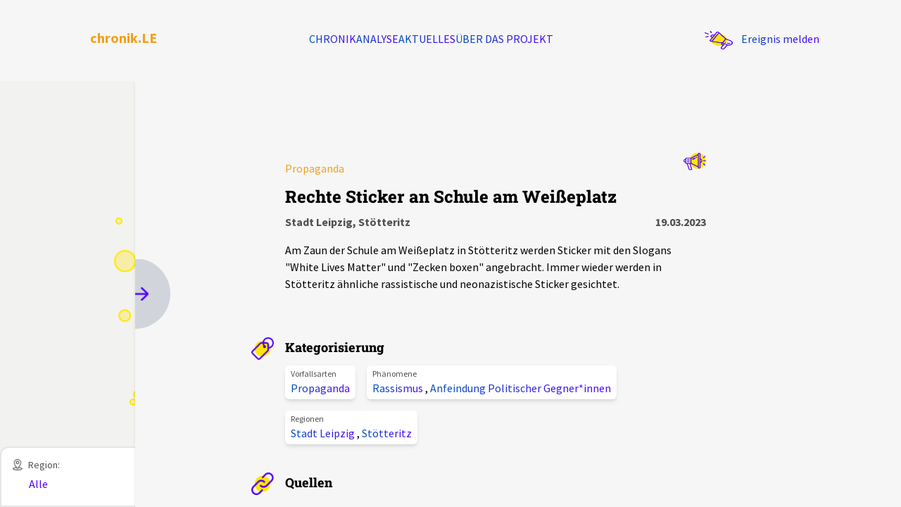

--- FILE ---
content_type: text/html; charset=UTF-8
request_url: https://chronikle.org/ereignisse/rechte-sticker-an-schule-am-weisseplatz
body_size: 2308
content:
<!DOCTYPE html>
<html lang="de">

  <head>
    <title>chronik.LE – Chronik</title>

    <link rel="stylesheet" type="text/css" href="/chronikle/styles/styles-v1.0.4.css">
    <meta name="author" content="chronik.LE – Engagierte Wissenschaft e.V. – Ecksteinstraße 29 – 04277 Leipzig">
    <meta name="description" content="Dokumentation faschistischer, rassistischer und diskriminierender Ereignisse in und um Leipzig">
    <meta name="keywords" content="chronik, chronikle, chronik.LE, Leipzig, Dokumentation, Ereignisse, Rassismus, faschistisch, Diskriminierung, Datenbank, Ereignis melden, Vorfall melden">

    <meta name="viewport" content="initial-scale=1">

    <link rel="apple-touch-icon" sizes="60x60" href="/chronikle/images/favicon/apple-touch-icon.png">
    <link rel="icon" type="image/png" sizes="32x32" href="/chronikle/images/favicon/favicon-32x32.png">
    <link rel="icon" type="image/png" sizes="16x16" href="/chronikle/images/favicon/favicon-16x16.png">
    <link rel="manifest" href="/chronikle/images/favicon/site.webmanifest">
    <link rel="mask-icon" href="/chronikle/images/favicon/safari-pinned-tab.svg" color="#5bbad5">
    <link rel="shortcut icon" href="/chronikle/images/favicon/favicon.ico">
    <meta name="msapplication-TileColor" content="#ffffff">
    <meta name="msapplication-config" content="/chronikle/images/favicon/browserconfig.xml">
    <meta name="theme-color" content="#ffffff">

          <meta content="article" property="og:type"/>
          <meta content="Rechte Sticker an Schule am Weißeplatz" property="og:title"/>
          <meta content="" property="og:description"/>
    
  </head>

  <body class="bg-bgGray pt-[60px] lg:pt-0 print:p-0">
      <div class="flex flex-col h-screen max-h-screen">
    <header id="navHeader" class="flex-col items-baseline hidden w-11/12 max-w-screen-lg gap-4 pt-4 mx-auto mb-8 lg:flex whitespace-nowrap lg:pt-10 lg:flex-row print:hidden">
  <h2 class="w-full font-sans text-lg text-center lg:text-left lg:w-auto lg:text-xl text-orange">
    <a href="/">chronik.LE</a>
  </h2>
  <nav class="text-sm grow lg:text-base">
    
    <ul class="flex flex-wrap gap-4 uppercase lg:flex-nowrap lg:justify-center">
              <li class="inline-block">
          <a class="gradientText" href="/ereignisse">Chronik</a>
                  </li> 
              <li class="inline-block">
          <a class="gradientText" href="/analyse">Analyse</a>
                  </li> 
              <li class="inline-block">
          <a class="gradientText" href="/aktuelles">Aktuelles</a>
                  </li> 
              <li class="inline-block">
          <a class="gradientText" href="/projektbeschreibung">Über das Projekt</a>
                  </li> 
          </ul>
  </nav>
  
  <a href="/ereignismelden" class="inline-flex">
    <img class="self-center pb-3 mr-3 max-h-10" src="/chronikle/images/icon_alert.png"/>
    <div class="self-baseline">
      <span class="gradientText">Ereignis melden</span>
          </div>
  </a>
</header>






<header id="navHeaderMobile" class="fixed top-0 z-[130] block w-screen overflow-hidden lg:hidden bg-bgGray print:hidden">
  <div class="border-solid border-b-2 border-grayBorder bg-white h-[60px]">
    <section class="flex items-center justify-between w-11/12 h-full py-3 mx-auto">
      <h2 class="font-sans text-orange"><a href="/">chronik.LE</a></h2>
      <a onclick="toggleMenu()" class="">
        <img id="buttonImage" class="max-h-6" src="/chronikle/images/burger.png"/>
      </a>
    </section>
  </div>
  <section id="mobileMenuContainer" class="h-screen overflow-y-scroll max-h-0">
    <div class="my-4">
      <a href="/ereignismelden" class="flex justify-center w-11/12 p-4 mx-auto bg-white border-2 border-solid rounded-md border-grayBorder">
        <img class="self-center mr-3 max-h-6" src="/chronikle/images/icon_alert.png"/>
        <span class="self-baseline gradientText">
          Ereignis melden
        </span>
      </a>
      <nav class="w-11/12 mx-auto mt-4">
        <ul>
                  <li class="border-solid border-grayBorder border-t-[1px] before:w-4 relative">
                          <span class="absolute w-3 h-full -ml-5 background-blue-gradient"></span>
                        <a class="block py-4 gradientText text-uppercase font-bold" href="/ereignisse">Chronik</a>
          </li>
                  <li class="border-solid border-grayBorder border-t-[1px] before:w-4 relative">
                        <a class="block py-4 gradientText text-uppercase " href="/dossiers">Dossiers</a>
          </li>
                  <li class="border-solid border-grayBorder border-t-[1px] before:w-4 relative">
                        <a class="block py-4 gradientText text-uppercase " href="/leipziger-zustaende">Leipziger Zustände</a>
          </li>
                  <li class="border-solid border-grayBorder border-t-[1px] before:w-4 relative">
                        <a class="block py-4 gradientText text-uppercase " href="/schlaglichter">Schlaglichter</a>
          </li>
                          <li class="border-solid border-grayBorder border-t-[1px] last:border-b-[1px] overflow-hidden">
            <a class="flex items-center justify-between py-4" id="subMenu01" onclick="toggleSubMenu(this)">
              <span class="gradientText text-uppercase">Aktuelles</span>
              <img class="max-h-8" src="/chronikle/images/plus.png"/>
            </a>
            <ul class="max-h-0">
                              <li class="relative ml-4 first:pt-0">
                                    <a class="block py-2 w-full gradientText " href="/aktuelles">Alle Beiträge</a>
                </li>
                              <li class="relative ml-4 first:pt-0">
                                    <a class="block py-2 w-full gradientText " href="/veranstaltungen">Veranstaltungen</a>
                </li>
                              <li class="relative ml-4 first:pt-0">
                                    <a class="block py-2 w-full gradientText " href="/pressemitteilungen">Pressemitteilungen</a>
                </li>
                              <li class="relative ml-4 first:pt-0">
                                    <a class="block py-2 w-full gradientText " href="/podcasts">Podcasts</a>
                </li>
                          </ul>
          </li>
                  <li class="border-solid border-grayBorder border-t-[1px] last:border-b-[1px] overflow-hidden">
            <a class="flex items-center justify-between py-4" id="subMenu02" onclick="toggleSubMenu(this)">
              <span class="gradientText text-uppercase">Über uns</span>
              <img class="max-h-8" src="/chronikle/images/plus.png"/>
            </a>
            <ul class="max-h-0">
                              <li class="relative ml-4 first:pt-0">
                                    <a class="block py-2 w-full gradientText " href="/projektbeschreibung">Projektbeschreibung</a>
                </li>
                              <li class="relative ml-4 first:pt-0">
                                    <a class="block py-2 w-full gradientText " href="/kontakt">Kontakt</a>
                </li>
                              <li class="relative ml-4 first:pt-0">
                                    <a class="block py-2 w-full gradientText " href="/unterstuetzer-innen">Unterstützer_innen</a>
                </li>
                              <li class="relative ml-4 first:pt-0">
                                    <a class="block py-2 w-full gradientText " href="/spenden">Spenden</a>
                </li>
                              <li class="relative ml-4 first:pt-0">
                                    <a class="block py-2 w-full gradientText " href="/chronik-le-in-der-presse">chronik.LE in der Presse</a>
                </li>
                          </ul>
          </li>
                </ul>
      
      </nav>

    </div>
  </section>
</header>

<script>
function toggleMenu() {
  const container = document.querySelector('#mobileMenuContainer');
  const buttonImage = document.querySelector('#buttonImage');
  const state = container.classList.toggle('max-h-0')
  if (state) {
    buttonImage.src = '/chronikle/images/burger.png'
  } else {
    buttonImage.src = '/chronikle/images/burger_close.png'
  }
}
window.onload = function() {
  var subMenu01State = localStorage.getItem('subMenu01');
  var subMenu02State = localStorage.getItem('subMenu02');
  if (subMenu01State && subMenu01State === 'true') {
    toggleSubMenu(document.querySelector('#subMenu01'));
  }
  if (subMenu02State && subMenu02State === 'true') {
    toggleSubMenu(document.querySelector('#subMenu02'));
  }
}

function toggleSubMenu(e) {
  const state = e.nextElementSibling.classList.toggle('max-h-0')
  const idOfSubMenu = e.id
  localStorage.setItem(idOfSubMenu, !state);
  const buttonImage = e.querySelector('img')
  if (state) {
    buttonImage.src = '/chronikle/images/plus.png'
  } else {
    buttonImage.src = '/chronikle/images/minus.png'
  }
}
</script>
    <div class="h-full lg:overflow-hidden" id="appContainer">
      <app></app>
    </div>
      <noscript>
  <p class="py-4 font-bold text-center text-red-800">
    Für die Anzeige der Chronik-Ansicht wird JavaScript benötigt!
  </p>
</noscript>
  </div>
  </body>

          <script type="text/javascript" src="/chronikle/js/vue.min.js"></script>
    <script type="text/javascript" src="/chronikle/js/scripts-v1.0.4.js"></script>
  
  
    <script>
    CHRONIKLE.env.CHRONIKLE_HOST = 'chronikle.org'
    CHRONIKLE.createApp('appContainer')
  </script>
</html>
